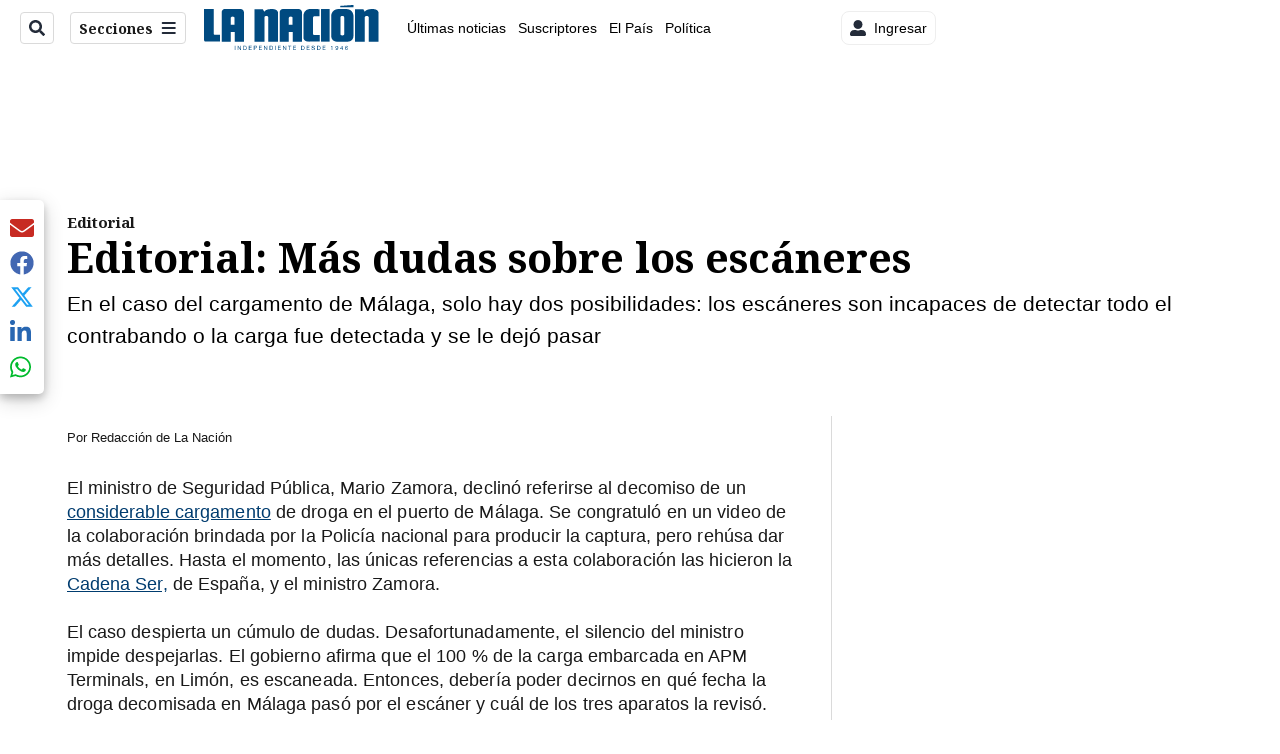

--- FILE ---
content_type: application/javascript; charset=utf-8
request_url: https://fundingchoicesmessages.google.com/f/AGSKWxVWw506cPvuVsLldz6dhB0sxwvRZK-KaRk8gZHh7tHEVjw4YE58c1KmOG5vnoO5sbV4YosT4SCGCKMK71hRxabIpgmac1w_lZZVSK267fD-0X57QMOMaz1bM4l94u2qbs51O5NbVXVk4futnz9hMWJsUhTdeeW76yrwZhwi97vZCqh66EkrgUqUPwEf/_-ads/static-/gen_ads_/getadds./oas_ad_/_iframe728x90.
body_size: -1288
content:
window['a0924860-0ff4-46aa-a57c-3725956444dd'] = true;

--- FILE ---
content_type: text/plain; charset=utf-8
request_url: https://clavis-gruponacion-prod.arc-perso.aws.arc.pub/clavis/training/site/la-nacion/documents/recommendations?limit=3
body_size: 16703
content:
{"type": "results", "version": "0.6.0", "content_elements": [{"canonical_url": "/sucesos/fuerte-temblor-sacudio-costa-rica-la-tarde-de-este/L4AK2FUB6RFUDBZ3GYYC6M3MIM/story/", "created_date": "2026-01-19T23:07:57.505Z", "display_date": "2026-01-19T23:14:37.051Z", "headlines": {"basic": "Temblor de magnitud 4.4 con epicentro en San Jos\u00e9 se registr\u00f3 la tarde de este lunes", "meta_title": "", "mobile": "", "native": "", "print": "", "tablet": "", "web": ""}, "label": {}, "last_updated_date": "2026-01-20T00:20:08.291Z", "promo_items": {"basic": {"_id": "DDUPEKXHNBERHI5PR3ARBF3G5A", "additional_properties": {"fullSizeResizeUrl": "/resizer/v2/DDUPEKXHNBERHI5PR3ARBF3G5A.png?auth=fcaa55ba5fb4bfde6c5947f47302ad6dcb7587917693a980a5fd16a6b59b1ca1", "galleries": [], "ingestionMethod": "manual", "keywords": ["sismo", " temblor", " terremoto", " actividad s\u00edsmica", " paso canoas", " costa rica", " red sismol\u00f3gica nacional", " magnitud", " epicentro", " fallamiento corteza"], "mime_type": "image/png", "originalName": "sismos-paso-canoas-corredores-20-marzo-2025.png", "originalUrl": "https://cloudfront-us-east-1.images.arcpublishing.com/gruponacion/DDUPEKXHNBERHI5PR3ARBF3G5A.png", "proxyUrl": "/resizer/v2/DDUPEKXHNBERHI5PR3ARBF3G5A.png?auth=fcaa55ba5fb4bfde6c5947f47302ad6dcb7587917693a980a5fd16a6b59b1ca1", "published": true, "resizeUrl": "/resizer/v2/DDUPEKXHNBERHI5PR3ARBF3G5A.png?auth=fcaa55ba5fb4bfde6c5947f47302ad6dcb7587917693a980a5fd16a6b59b1ca1", "restricted": false, "thumbnailResizeUrl": "/resizer/v2/DDUPEKXHNBERHI5PR3ARBF3G5A.png?auth=fcaa55ba5fb4bfde6c5947f47302ad6dcb7587917693a980a5fd16a6b59b1ca1&width=300", "version": 0, "template_id": 1203}, "address": {}, "alt_text": "Paso Canoas sinti\u00f3 dos sismos esta madrugada. El primero tuvo 3,5 Mw y el segundo 3,9 Mw. No hubo afectaciones.", "auth": {"1": "fcaa55ba5fb4bfde6c5947f47302ad6dcb7587917693a980a5fd16a6b59b1ca1"}, "caption": "Paso Canoas sinti\u00f3 dos sismos esta madrugada. El primero tuvo 3,5 Mw y el segundo 3,9 Mw. No hubo afectaciones.", "created_date": "2025-03-20T16:30:34Z", "credits": {"affiliation": [{"name": "Canva", "type": "author"}], "by": [{"byline": "Canva", "name": "Canva", "type": "author"}]}, "height": 1080, "image_type": "photograph", "last_updated_date": "2025-03-20T16:30:34Z", "licensable": false, "owner": {"id": "gruponacion", "sponsored": false}, "slug": "actividad-sismica-costa-rica-paso-canoas", "source": {"additional_properties": {"editor": "photo center"}, "edit_url": "https://gruponacion.arcpublishing.com/photo/DDUPEKXHNBERHI5PR3ARBF3G5A", "system": "photo center"}, "subtitle": "Paso Canoas sinti\u00f3 dos sismos esta madrugada. El primero tuvo 3,5 Mw y el segundo 3,9 Mw. No hubo afectaciones.", "taxonomy": {"associated_tasks": []}, "type": "image", "url": "https://cloudfront-us-east-1.images.arcpublishing.com/gruponacion/DDUPEKXHNBERHI5PR3ARBF3G5A.png", "version": "0.10.9", "width": 1920, "syndication": {}, "creditIPTC": "Canva"}}, "publish_date": "2026-01-20T00:20:07.972Z", "taxonomy": {"primary_section": {"_id": "/sucesos"}}, "website": "la-nacion", "website_url": "/sucesos/fuerte-temblor-sacudio-costa-rica-la-tarde-de-este/L4AK2FUB6RFUDBZ3GYYC6M3MIM/story/", "websites": {"la-nacion": {"website_section": {"_id": "/sucesos", "_website": "la-nacion", "type": "section", "version": "0.6.0", "name": "Sucesos", "description": "Sucesos", "path": "/sucesos", "parent_id": "/", "parent": {"default": "/"}, "additional_properties": {"original": {"_id": "/sucesos", "site": {"site_title": "Sucesos", "site_url": "/sucesos", "site_about": null, "site_tagline": null, "site_description": "Sucesos", "site_keywords": "\u00faltimas noticias, sucesos, accidentes, en vivo, hoy, Costa Rica, seguridad, cr\u00edmenes, narcotr\u00e1fico", "native_app_rendering": null}, "social": {"twitter": null, "rss": null, "facebook": null, "archives": null}, "_admin": {"default_content": null, "tracking_node": null, "alias_ids": ["/la-nacion/sucesos"], "commercial_node": null}, "story_list": {"story_list_content": {}}, "in_the_news": {"in_the_news_usefeature": null, "in_the_news_usesectionbar": "false", "in_the_news_usebasepage": "/in-the-news-forsections/"}, "navigation": {"display_in_top_strip": null, "nav_display": null, "nav_title": null}, "advertisement": {"network_code": "175346488", "unit_code": "nacion/nacion_sucesos", "ad_unit_section": "/175346488/nacion/nacion_sucesos"}, "_website": "la-nacion", "name": "Sucesos", "order": {"LN-Hamburguesa": 1005, "HamburgerMenu": 1005, "LNVideos": 1003, "LN_BusquedaAvanzada": 1006, "hamburger-menu": 1012, "default": 1029, "composer": 1004, "horizontal-menu": 1008, "search-menu": 1005, "menuComposer": 1020}, "parent": {"default": "/", "LNVideos": "/", "LN-Hamburguesa": "/", "EF-Hamburguesa": null, "LN_BusquedaAvanzada": "/", "LN_BusquedaAvanzada2": null, "hamburger-menu": "/", "footer-menu": null, "HamburgerMenu": "/", "composer": "/", "horizontal-menu": "/", "search-menu": "/", "menuComposer": "/"}, "ancestors": {"default": ["/"], "LNVideos": [], "LN-Hamburguesa": [], "EF-Hamburguesa": [], "LN_BusquedaAvanzada": ["/"], "LN_BusquedaAvanzada2": [], "hamburger-menu": ["/"], "footer-menu": [], "HamburgerMenu": ["/"], "composer": ["/"], "horizontal-menu": ["/"], "search-menu": ["/"], "menuComposer": ["/"]}, "inactive": false, "node_type": "section"}}, "_website_section_id": "la-nacion./sucesos"}, "website_url": "/sucesos/fuerte-temblor-sacudio-costa-rica-la-tarde-de-este/L4AK2FUB6RFUDBZ3GYYC6M3MIM/story/"}}, "_id": "L4AK2FUB6RFUDBZ3GYYC6M3MIM"}, {"canonical_url": "/puro-deporte/el-presidente-de-saprissa-revela-que-pasara-con/KGYF6RDXZRDHVGFW6RWJ2DNJ3M/story/", "created_date": "2026-01-19T23:30:11.579Z", "display_date": "2026-01-19T23:58:33.37Z", "headlines": {"basic": "El presidente de Saprissa revela qu\u00e9 pasar\u00e1 con Vladimir Quesada tras el mal inicio del torneo", "meta_title": "", "mobile": "", "native": "", "print": "", "table": "", "tablet": "", "web": ""}, "label": {}, "last_updated_date": "2026-01-19T23:58:33.492Z", "promo_items": {"basic": {"_id": "2JSP7MWZBBEMDN7BBFJWG7IZRY", "additional_properties": {"fullSizeResizeUrl": "/resizer/v2/2JSP7MWZBBEMDN7BBFJWG7IZRY.JPG?auth=06c135437ec8b4100dbe44c11925a1f4a707d4557c7b0e1501735865e85e7f27", "galleries": [], "ingestionMethod": "manual", "mime_type": "image/jpeg", "originalName": "PresidenteSaprissa_JCordero-01.JPG", "originalUrl": "https://cloudfront-us-east-1.images.arcpublishing.com/gruponacion/2JSP7MWZBBEMDN7BBFJWG7IZRY.JPG", "proxyUrl": "/resizer/v2/2JSP7MWZBBEMDN7BBFJWG7IZRY.JPG?auth=06c135437ec8b4100dbe44c11925a1f4a707d4557c7b0e1501735865e85e7f27", "published": true, "resizeUrl": "/resizer/v2/2JSP7MWZBBEMDN7BBFJWG7IZRY.JPG?auth=06c135437ec8b4100dbe44c11925a1f4a707d4557c7b0e1501735865e85e7f27", "restricted": false, "takenOn": "2026-01-16T01:26:43Z", "thumbnailResizeUrl": "/resizer/v2/2JSP7MWZBBEMDN7BBFJWG7IZRY.JPG?auth=06c135437ec8b4100dbe44c11925a1f4a707d4557c7b0e1501735865e85e7f27&width=300", "version": 0, "template_id": 1215}, "address": {}, "alt_text": "15/01/2025, San Jos\u00e9, Tibas, Estadio Ricardo Saprissa, presentaci\u00f3n del nuevo presidente del Deportivo Saprissa, Roberto Artavia.", "auth": {"1": "06c135437ec8b4100dbe44c11925a1f4a707d4557c7b0e1501735865e85e7f27"}, "caption": "15/01/2025, San Jos\u00e9, Tibas, Estadio Ricardo Saprissa, presentaci\u00f3n del nuevo presidente del Deportivo Saprissa, Roberto Artavia.", "created_date": "2026-01-16T01:34:17Z", "credits": {"affiliation": [{"name": "Jos\u00e9 Cordero", "type": "author"}], "by": [{"byline": "Jose Cordero", "name": "Jose Cordero", "type": "author"}]}, "height": 2000, "image_type": "photograph", "last_updated_date": "2026-01-16T01:34:17Z", "licensable": false, "owner": {"id": "gruponacion", "sponsored": false}, "source": {"additional_properties": {"editor": "photo center"}, "edit_url": "https://gruponacion.arcpublishing.com/photo/2JSP7MWZBBEMDN7BBFJWG7IZRY", "system": "photo center"}, "subtitle": "Roberto Artavia, nuevo presidente de Saprissa", "taxonomy": {}, "type": "image", "url": "https://cloudfront-us-east-1.images.arcpublishing.com/gruponacion/2JSP7MWZBBEMDN7BBFJWG7IZRY.JPG", "version": "0.10.9", "width": 3000}}, "publish_date": "2026-01-19T23:58:33.370Z", "taxonomy": {"primary_section": {"_id": "/puro-deporte"}}, "website": "la-nacion", "website_url": "/puro-deporte/el-presidente-de-saprissa-revela-que-pasara-con/KGYF6RDXZRDHVGFW6RWJ2DNJ3M/story/", "websites": {"la-nacion": {"website_section": {"_id": "/puro-deporte", "_website": "la-nacion", "type": "section", "version": "0.6.0", "name": "Puro Deporte", "description": "Secci\u00f3n deportiva de La Naci\u00f3n", "path": "/puro-deporte", "parent_id": "/", "parent": {"default": "/"}, "additional_properties": {"original": {"_id": "/puro-deporte", "site": {"site_title": "Puro Deporte", "site_url": "/puro-deporte/", "site_about": null, "site_tagline": null, "site_description": "Secci\u00f3n deportiva de La Naci\u00f3n", "site_keywords": "Noticias, deportes, Liga Deportiva Alajuelense, Deportivo Saprissa, equipos de futbol, Costa Rica, torneos, p\u00e1del, deportes extremos, mundo deportivo", "native_app_rendering": null, "author_slug": null}, "social": {"twitter": null, "rss": null, "facebook": null, "archives": null}, "_admin": {"default_content": null, "tracking_node": null, "alias_ids": ["/la-nacion/puro-deporte"], "commercial_node": null}, "story_list": {"story_list_content": {}}, "in_the_news": {"in_the_news_usefeature": null, "in_the_news_usesectionbar": "false", "in_the_news_usebasepage": "/in-the-news-forsections/"}, "navigation": {"display_in_top_strip": null, "nav_display": null, "nav_title": null}, "advertisement": {"network_code": "175346488", "unit_code": "nacion/nacion_deportes", "ad_unit_section": "/175346488/nacion/nacion_deportes"}, "_website": "la-nacion", "name": "Puro Deporte", "order": {"HamburgerMenu": 1004, "LNBlogs": 2027, "LNVideos": 1269, "LN-Hamburguesa": 1004, "LN_BusquedaAvanzada": 1001, "hamburger-menu": 1009, "default": 1021, "composer": 1003, "horizontal-menu": 1006, "search-menu": 1001, "menuComposer": 1036}, "parent": {"default": "/", "LN-Hamburguesa": "/", "EF-Hamburguesa": null, "LN_BusquedaAvanzada": "/", "LN_BusquedaAvanzada2": null, "hamburger-menu": "/", "footer-menu": null, "HamburgerMenu": "/", "composer": "/", "horizontal-menu": "/", "search-menu": "/", "menuComposer": "/"}, "ancestors": {"default": ["/"], "LN-Hamburguesa": [], "EF-Hamburguesa": [], "LN_BusquedaAvanzada": ["/"], "LN_BusquedaAvanzada2": [], "hamburger-menu": ["/"], "footer-menu": [], "HamburgerMenu": ["/"], "composer": ["/"], "horizontal-menu": ["/"], "search-menu": ["/"], "menuComposer": ["/"]}, "inactive": false, "node_type": "section"}}, "_website_section_id": "la-nacion./puro-deporte"}, "website_url": "/puro-deporte/el-presidente-de-saprissa-revela-que-pasara-con/KGYF6RDXZRDHVGFW6RWJ2DNJ3M/story/"}}, "_id": "KGYF6RDXZRDHVGFW6RWJ2DNJ3M"}, {"canonical_url": "/politica/fuerte-sismo-sorprendio-a-los-diputados-en-medio/VTFB7FLLP5D5FJMDOAJDIUM3BY/story/", "created_date": "2026-01-19T23:50:38.709Z", "display_date": "2026-01-20T00:00:30.976Z", "headlines": {"basic": "Fuerte temblor sorprendi\u00f3 a los diputados en medio plenario; presidenta levant\u00f3 la sesi\u00f3n y as\u00ed reaccion\u00f3: \u2018\u00a1Ay churros!\u2019", "meta_title": "", "mobile": "", "native": "", "print": "", "table": "", "tablet": "", "web": ""}, "label": {}, "last_updated_date": "2026-01-20T00:18:52.911Z", "promo_items": {"basic": {"_id": "LORSQ7TDJBARNOAGXAGID6CMOY", "additional_properties": {"fullSizeResizeUrl": "/resizer/v2/LORSQ7TDJBARNOAGXAGID6CMOY.jpg?auth=9f450d92f0078cf7de8062caaa5f2c5125c711aaf1568b9d780d954003c3705e", "galleries": [], "ingestionMethod": "manual", "iptc_job_identifier": "La Naci\u00f3n", "keywords": ["vanessa castro", " temblor", " churros"], "mime_type": "image/jpeg", "originalName": "Dise\u00f1o sin t\u00edtulo.jpg", "originalUrl": "https://cloudfront-us-east-1.images.arcpublishing.com/gruponacion/LORSQ7TDJBARNOAGXAGID6CMOY.jpg", "proxyUrl": "/resizer/v2/LORSQ7TDJBARNOAGXAGID6CMOY.jpg?auth=9f450d92f0078cf7de8062caaa5f2c5125c711aaf1568b9d780d954003c3705e", "published": true, "resizeUrl": "/resizer/v2/LORSQ7TDJBARNOAGXAGID6CMOY.jpg?auth=9f450d92f0078cf7de8062caaa5f2c5125c711aaf1568b9d780d954003c3705e", "restricted": false, "thumbnailResizeUrl": "/resizer/v2/LORSQ7TDJBARNOAGXAGID6CMOY.jpg?auth=9f450d92f0078cf7de8062caaa5f2c5125c711aaf1568b9d780d954003c3705e&width=300", "version": 0, "template_id": 1203}, "address": {}, "alt_text": "Vanessa Castro ay churros", "auth": {"1": "9f450d92f0078cf7de8062caaa5f2c5125c711aaf1568b9d780d954003c3705e"}, "caption": "La presidenta a. \u00ed. de la Asamblea, Vanessa Castro, reaccion\u00f3 con una peculiar frase cuando sinti\u00f3 el fuerte temblor que se sinti\u00f3 este lunes a las 5:06 p. m. La decisi\u00f3n de la presidenta fue levantar la sesi\u00f3n.", "created_date": "2026-01-19T23:58:31Z", "credits": {"affiliation": [{"name": "La Naci\u00f3n", "type": "author"}], "by": [{"byline": "Captura Youtube/Archivo LN", "name": "Captura Youtube/Archivo LN", "type": "author"}]}, "height": 628, "image_type": "photograph", "last_updated_date": "2026-01-19T23:58:31Z", "licensable": false, "owner": {"id": "gruponacion", "sponsored": false}, "slug": "vanessa-temblor-churros", "source": {"additional_properties": {"editor": "photo center"}, "edit_url": "https://gruponacion.arcpublishing.com/photo/LORSQ7TDJBARNOAGXAGID6CMOY", "system": "photo center"}, "subtitle": "Vanessa Castro Ay Churros", "taxonomy": {"associated_tasks": []}, "type": "image", "url": "https://cloudfront-us-east-1.images.arcpublishing.com/gruponacion/LORSQ7TDJBARNOAGXAGID6CMOY.jpg", "version": "0.10.9", "width": 1200, "syndication": {}, "creditIPTC": "La Naci\u00f3n"}}, "publish_date": "2026-01-20T00:18:52.807Z", "taxonomy": {"primary_section": {"_id": "/politica"}}, "website": "la-nacion", "website_url": "/politica/fuerte-sismo-sorprendio-a-los-diputados-en-medio/VTFB7FLLP5D5FJMDOAJDIUM3BY/story/", "websites": {"la-nacion": {"website_section": {"_id": "/politica", "_website": "la-nacion", "type": "section", "version": "0.6.0", "name": "Pol\u00edtica", "description": "Las \u00faltimas noticias sobre pol\u00edtica en Costa Rica. Encuentre informaci\u00f3n de los acontecimientos m\u00e1s relevantes del gobierno, partidos pol\u00edticos y reformas legislativas. Mant\u00e9ngase enterado sobre lo que sucede con los diputados de la Asamblea Legislativa, ministros, ministerios y m\u00e1s de la situaci\u00f3n pol\u00edtica nacional.", "path": "/politica", "parent_id": "/", "parent": {"default": "/"}, "additional_properties": {"original": {"_id": "/politica", "_website": "la-nacion", "name": "Pol\u00edtica", "inactive": false, "ancestors": {"default": [], "menuComposer": ["/"], "hamburger-menu": ["/"], "horizontal-menu": ["/"]}, "parent": {"default": "/", "menuComposer": "/", "hamburger-menu": "/", "horizontal-menu": "/"}, "_admin": {"alias_ids": ["/politica"], "commercial_node": null, "default_content": null, "tracking_node": null}, "advertisement": {"ad_unit_section": null, "network_code": "175346488", "unit_code": null}, "in_the_news": {"in_the_news_usebasepage": "/in-the-news-forsections/", "in_the_news_usefeature": null, "in_the_news_usesectionbar": "false"}, "navigation": {"display_in_top_strip": null, "nav_display": null, "nav_title": null}, "site": {"author_slug": null, "native_app_rendering": null, "site_about": null, "site_description": "Las \u00faltimas noticias sobre pol\u00edtica en Costa Rica. Encuentre informaci\u00f3n de los acontecimientos m\u00e1s relevantes del gobierno, partidos pol\u00edticos y reformas legislativas. Mant\u00e9ngase enterado sobre lo que sucede con los diputados de la Asamblea Legislativa, ministros, ministerios y m\u00e1s de la situaci\u00f3n pol\u00edtica nacional.", "site_keywords": "Constituci\u00f3n Pol\u00edtica de Costa Rica, partidos pol\u00edticos, Asamblea Legislativa, agenda pol\u00edtica, ministerios de Costa Rica, diputados, encuestas, presidente de la Rep\u00fablica, presidencia, Sala IV, elecciones, casos de corrupci\u00f3n pol\u00edtica, Tribunal Supremo de Elecciones.", "site_tagline": null, "site_title": "Noticias de pol\u00edtica en Costa Rica", "site_url": "/politica"}, "social": {"archives": null, "facebook": null, "rss": null, "twitter": null}, "story_list": {"story_list_content": {}}, "node_type": "section", "order": {"menuComposer": 1030, "hamburger-menu": 1006, "horizontal-menu": 1004}}}, "_website_section_id": "la-nacion./politica"}, "website_url": "/politica/fuerte-sismo-sorprendio-a-los-diputados-en-medio/VTFB7FLLP5D5FJMDOAJDIUM3BY/story/"}}, "_id": "VTFB7FLLP5D5FJMDOAJDIUM3BY"}]}